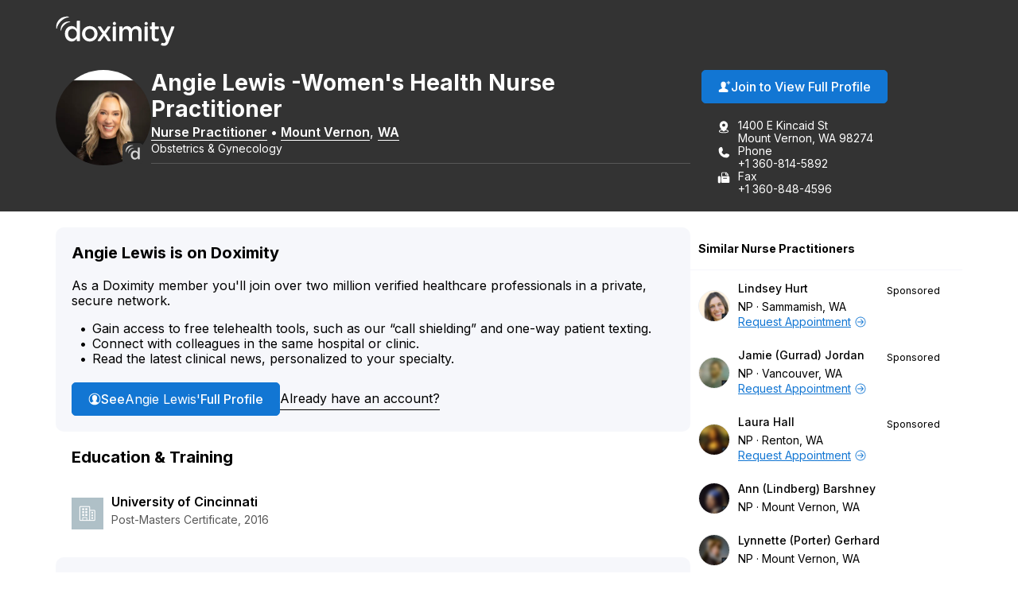

--- FILE ---
content_type: text/html; charset=utf-8
request_url: https://www.doximity.com/pub/angie-lewis-np
body_size: 14210
content:
<!DOCTYPE html><html lang="en"><head><meta content="text/html; charset=UTF-8" http-equiv="Content-Type" /><meta content="IE=edge" http-equiv="X-UA-Compatible" /><meta content="width=device-width, initial-scale=1, maximum-scale=2" name="viewport" /><meta content="43f49d6a49047c7d55eea8ebe6e1c646e368899b" name="dox-maestro-app-version" /><meta name="dox-analytics-application" content="doximity/directory" />
<meta name="dox-analytics-application-release" content="43f49d6a" />
<meta name="dox-analytics-api-key" content="swCzrpxY6kXWtlTWPAzMynpLmHWpZgB3" />
<meta name="dox-analytics-track-url" content="https://ta.doximity.com" />
<meta name="dox-analytics-auth-state" content="none" /><title>Angie Lewis – Mount Vernon, WA | Nurse Practitioner</title><meta content="noarchive" name="robots" /><meta content="en_US" property="og:locale" /><meta content="Doximity" property="og:site_name" /><meta content="profile" property="og:type" /><meta content="Angie" property="profile:first_name" /><meta content="Lewis" property="profile:last_name" /><meta content="945d852b-b1dc-4246-963a-361b764a6b0d" property="profile:username" /><meta content="female" property="profile:gender" /><meta content="Angie Lewis – Mount Vernon, WA | Nurse Practitioner on Doximity" property="og:title" /><meta content="https://www.doximity.com/pub/angie-lewis-np" property="og:url" /><meta content="Angie Lewis is a nurse practitioner in Mount Vernon, Washington. She is affiliated with EvergreenHealth." name="description" property="og:description" /><meta content="https://doximity-res.cloudinary.com/images/f_auto,q_auto,t_public_profile_photo_320x320/b9ccb03a-1924-4476-aa98-816cf101873c/angie-lewis-mount-vernon-wa.jpg" property="og:image" /><meta content="app-id=393642611" name="apple-itunes-app" /><link href="https://plus.google.com/116572097995433754330" rel="publisher" /><meta content="summary" name="twitter:card" /><meta content="@doximity" name="twitter:site" /><link rel="icon" type="image/x-icon" href="https://assets.doxcdn.com/image/upload/logos/doximity/favicon.ico" /><link rel="apple-touch-icon" type="image/png" href="https://assets.doxcdn.com/image/upload/logos/doximity/apple-touch-icon-60x60.png" sizes="60x60" /><link rel="apple-touch-icon" type="image/png" href="https://assets.doxcdn.com/image/upload/logos/doximity/apple-touch-icon-76x76.png" sizes="76x76" /><link rel="apple-touch-icon" type="image/png" href="https://assets.doxcdn.com/image/upload/logos/doximity/apple-touch-icon-120x120.png" sizes="120x120" /><link rel="apple-touch-icon" type="image/png" href="https://assets.doxcdn.com/image/upload/logos/doximity/apple-touch-icon-152x152.png" sizes="152x152" /><link rel="stylesheet" href="https://directory.doximity.com/assets/application-9a2a1422c235a31d7ca74a5fba9d4c50ec71d3eb699db3a5f6e73f5d4cc0e602.css" media="all" /><link rel="stylesheet" href="https://directory.doximity.com/assets/profile_public-19b6eedb323de8451299d0928dc9e8f90303ddcb080550f5d5257117e56795f0.css" media="all" /><!--[if IE 9]><html class="ie9"></html><![endif]--><!--[if lt IE 9]><html class="ie8"></html><![endif]--><meta content="GTM-MJKZHS22" name="googletagmanager" /><script>(function(w,d,s,l,i){w[l]=w[l]||[];w[l].push({'gtm.start':new Date().getTime(),event:'gtm.js'});var f=d.getElementsByTagName(s)[0],j=d.createElement(s),dl=l!='dataLayer'?'&l='+l:'';j.async=true;j.src='https://www.googletagmanager.com/gtm.js?id='+i+dl;f.parentNode.insertBefore(j,f)})(window,document,'script','dataLayer',document.querySelector('meta[name=googletagmanager]').content);</script><script>document.addEventListener('DOMContentLoaded', () => {
  const icons = document.querySelectorAll('.dox-icon-wrapper');

  if (icons) {
    icons.forEach(function (icon, id) {
      const iconName = icon.dataset.name;
      const iconSize = icon.dataset.size;
      const iconURL = `https://assets.doxcdn.com/image/upload/fl_sanitize/icons/${iconName}.svg`;

      icon.style.setProperty('--dox-icon-size', iconSize);
      fetch(iconURL)
        .then(resp => resp.text())
        .then(text => {
          icon.innerHTML = text;
        })
        .then((response) => {
          const inlinedSVG = icon.firstElementChild;
          const defaultClasses = ['svg-icon', `svg-${iconName}`];
          inlinedSVG.classList.add(...defaultClasses);
        })
        .catch(console.error.bind(console));
    });
  };
});</script></head><body class="public-profile" itemscope="" itemtype="http://schema.org/ProfilePage"><noscript aria-hidden="true"><iframe height="0" src="https://www.googletagmanager.com/ns.html?id=GTM-MJKZHS22" style="display:none;visibility:hidden" title="Google Tag Manager" width="0"></iframe></noscript><link href="http://schema.org/Patient" itemprop="audience" /><header class="profile-header" data-sel-marketing-mast=""><a class="wcag-skip-to-main-content" href="#wcag-main-content">Skip to main content</a><div class="profile-content-container"><nav class="profile-header-navigation"><a class="profile-header-logo-link" href="/"><img class="profile-header-logo" alt="Doximity Logo" loading="eager" src="https://assets.doxcdn.com/image/upload/fl_sanitize/logos/doximity/logo-doximity-dark.svg" /></a></nav></div></header><style>.public-profile .profile-header{background-color:var(--gray-800);color:var(--white);transform:translateZ(0)}.public-profile .profile-header-navigation{display:flex;flex-wrap:wrap;justify-content:space-between;padding:var(--spacing-default) 0 10px}.public-profile nav ul{padding:0;margin:0}.public-profile nav ul li{display:inline;float:left;position:relative}.public-profile nav ul li ul{left:0;top:100%}.public-profile nav ul ul{display:none}.public-profile nav li:hover>ul{display:block;position:absolute;width:12.5em;z-index:9000}.public-profile nav li:hover>ul li{width:100%}.public-profile nav ul ul li:hover>ul{left:auto;right:-12.5em;top:0}.public-profile .profile-header-logo-link{display:inline-block}.public-profile .profile-header-logo{display:block;transition:var(--transition-default);width:150px}.public-profile .icon-menu{background-image:url("data:image/svg+xml;charset=utf8,%3Csvg%20xmlns%3D%22http%3A%2F%2Fwww.w3.org%2F2000%2Fsvg%22%20viewBox%3D%220%200%2050%2050%22%3E%3Cpath%20d%3D%22M0%209v2h50V9H0zm0%2015v2h50v-2H0zm0%2015v2h50v-2H0z%22%20fill%3D%22%23FFFFFF%22%2F%3E%3C%2Fsvg%3E");background-position:50%;background-repeat:no-repeat;background-size:2em;border-left:1px solid var(--gray-700);display:none;height:100%;max-height:82px;position:absolute;right:0;top:0;width:4.25em;z-index:-1}.public-profile .icon-menu:before{display:none;visibility:hidden}.public-profile .profile-header-navigation-mobile-rule{background:none;border-bottom:1px solid var(--gray-700);display:none;height:0;margin:0;width:100%}.public-profile .profile-header-navigation-list{display:flex;float:right;gap:30px;position:relative}.public-profile .profile-header-navigation-item:not(.profile-header-navigation-item-sign-in){display:none}.public-profile .profile-header-navigation-link{color:var(--white);display:block;font-weight:var(--font-default-heading-weight);text-transform:uppercase;transition:color 0.1s ease}.public-profile .profile-header-navigation-link:hover{color:var(--hover-dark)}.public-profile .profile-overview-contact-list-item a{color:var(--white)}.public-profile .profile-overview-list-item-link{color:var(--white)}.public-profile .profile-overview-list-item-link:hover{color:var(--hover-dark)}.header-center nav{display:inline-block}.header-center .profile-header-navigation-list{position:absolute;right:0}.header-center .section{text-align:center}.header-center .logo img{margin-left:0;width:100%;max-width:8.5em}.header-no-menu #menu-toggle,.header-no-menu #menu-toggle-label{display:none}#menu-toggle-label,#menu-toggle{display:none}@media screen and (max-width: 1080px){.public-profile .profile-header-navigation{padding:0}.public-profile .profile-header-logo-link{padding:22px 0}.public-profile .profile-header-navigation-list a{padding:22px var(--spacing-default)}}@media screen and (max-width: 950px){.public-profile .profile-header-logo{width:119px}}@media screen and (max-width: 860px){.public-profile .profile-header-navigation{align-items:flex-start}.public-profile .profile-header-logo-link{padding:22px var(--spacing-default) 22px 0}.public-profile .profile-header-navigation-list{display:none}.public-profile .icon-menu{display:block}.public-profile #menu-toggle-label{border-radius:0;border:0;box-shadow:none;cursor:pointer;display:block;height:4.2em;margin:0;outline:none;position:absolute;right:0;user-select:none;width:4.6em}.public-profile #menu-toggle:checked+.icon-menu{background-image:url("data:image/svg+xml;charset=utf8,%3Csvg%20xmlns%3D%22http%3A%2F%2Fwww.w3.org%2F2000%2Fsvg%22%20viewBox%3D%220%200%2050%2050%22%3E%3Cpath%20d%3D%22M44.4%207.7l-2.1-2.1L25%2022.9%207.7%205.6%205.6%207.7%2022.9%2025%205.6%2042.3l2.1%202.1L25%2027.1l17.3%2017.3%202.1-2.1L27.1%2025z%22%20fill%3D%22%23FFFFFF%22%2F%3E%3C%2Fsvg%3E");background-color:rgba(0,0,0,0.02)}.public-profile .profile-header-navigation-mobile-rule{display:block}.public-profile nav a{padding:1em}.public-profile nav ul li ul{display:block}.public-profile nav ul li{border-right:none;display:block;float:left;width:100%;text-align:center}.public-profile nav>ul{clear:both;display:none}.public-profile nav>#menu-toggle:checked~.profile-header-navigation-list{border-bottom:1px solid var(--gray-700);display:block;width:100%}.public-profile nav li:hover ul{position:relative;width:auto}.public-profile nav ul ul li:hover>ul{left:auto;right:auto;top:auto}}</style><main id="wcag-main-content"><script type="application/ld+json">{"@context":"https://schema.org","@type":"ProfilePage","dateCreated":"2018-07-24T16:22:58.000Z","dateModified":"2026-01-18T10:45:39.000Z","mainEntity":{"@type":"Person","name":"Angie Lewis","identifier":"945d852b-b1dc-4246-963a-361b764a6b0d","description":null,"image":"https://doximity-res.cloudinary.com/images/f_auto,q_auto,t_public_profile_photo_320x320/b9ccb03a-1924-4476-aa98-816cf101873c/angie-lewis-mount-vernon-wa.jpg"}}</script><div data-sel-public-presenter="" data-sel-user-id="945d852b-b1dc-4246-963a-361b764a6b0d" data-sel-correctable-profile-id="945d852b-b1dc-4246-963a-361b764a6b0d" data-sel-registered="true" data-itemscope="" data-itemprop="about" data-itemtype="http://schema.org/Physician" data-itemref="PostalAddress" data-cache-key="views/v4/profiles/1456165"><link href="" itemprop="medicalSpecialty" /><span itemprop="geo" itemscope="" itemtype="http://schema.org/GeoCoordinates"><meta content="48.4173" itemprop="latitude" /><meta content="-122.324" itemprop="longitude" /></span><section class="profile-overview" itemprop="mainEntity" itemscope="" itemtype="http://schema.org/Person"><div class="profile-content-container"><div class="profile-overview-layout"><div class="profile-overview-content-container"><div class="profile-overview-photo-container"><img class="profile-overview-photo" itemprop="image" alt="Angie Lewis, Nurse Practitioner, Mount Vernon, WA" onerror="null;this.src=&#39;[data-uri]&#39;" loading="lazy" src="https://doximity-res.cloudinary.com/images/f_auto,q_auto,t_public_profile_photo_320x320/b9ccb03a-1924-4476-aa98-816cf101873c/angie-lewis-mount-vernon-wa.jpg" /></div><div class="profile-overview-text-container"><h1 class="profile-overview-heading profile-overview-user-name" data-sel-name="" itemprop="name"><span class="profile-overview-heading-segment profile-overview-user-name-first">Angie</span> <span class="profile-overview-heading-segment profile-overview-user-name-last">Lewis</span> <span class="profile-overview-heading-segment profile-overview-user-credentials-additional">-Women&#39;s Health Nurse Practitioner</span></h1><div class="profile-overview-subheading"><a class="profile-overview-subheading-link" href="/directory/np/specialty/nurse-practitioner">Nurse Practitioner</a><span class="profile-overview-subheading-separator">&bullet;</span><span id="PostalAddress" itemprop="address" itemscope="" itemtype="http://schema.org/PostalAddress"><meta content="1400 E Kincaid St" itemprop="streetAddress" /><span itemprop="addressLocality"><a class="profile-overview-subheading-link" href="/directory/location/washington/mount+vernon">Mount Vernon</a></span>, <span itemprop="addressRegion"><a class="profile-overview-subheading-link" href="/directory/location/washington">WA</a></span><meta content="98274" itemprop="postalCode" /><meta content="United States" itemprop="addressCountry" /></span></div><div class="profile-overview-info-line-container"><p class="profile-overview-info-line">Obstetrics &amp; Gynecology</p><hr class="profile-overview-rule" /><p class="profile-overview-info-line" itemprop="jobTitle"></p></div></div></div><div class="profile-overview-contact-container"><a class="btn blue solid view-full-profile-btn profile-cta" id="view_full_profile_button_nudge" data-sel-view-full-profile="" data-track-event="Start Reg from Pub Profile" href="https://www.doximity.com/signup"><style>.dox-icon-wrapper{display:inline-block;width:var(--dox-icon-size);height:var(--dox-icon-size);line-height:1;overflow:visible;position:relative;top:2px}.dox-icon-wrapper .svg-icon{position:static;height:inherit;width:inherit}</style><span class="dox-icon-wrapper  profile-cta-icon" data-name="dox-icons/icon-person-plus-filled" data-size="16px" aria-hidden="true"></span>Join to View Full Profile</a><ul class="profile-overview-contact-list"><li class="profile-overview-contact-list-item" data-sel-address=""><style>.dox-icon-wrapper{display:inline-block;width:var(--dox-icon-size);height:var(--dox-icon-size);line-height:1;overflow:visible;position:relative;top:2px}.dox-icon-wrapper .svg-icon{position:static;height:inherit;width:inherit}</style><span class="dox-icon-wrapper  profile-contact-icon" data-name="dox-icons/icon-pin-address-filled" data-size="16px" aria-hidden="true"></span><p class="profile-overview-contact-list-item-text-container"><span class="profile-overview-contact-list-item-text-line">1400 E Kincaid St</span><span class="profile-overview-contact-list-item-text-line">Mount Vernon, WA 98274</span></p></li><li class="profile-overview-contact-list-item" itemprop="telephone"><style>.dox-icon-wrapper{display:inline-block;width:var(--dox-icon-size);height:var(--dox-icon-size);line-height:1;overflow:visible;position:relative;top:2px}.dox-icon-wrapper .svg-icon{position:static;height:inherit;width:inherit}</style><span class="dox-icon-wrapper  profile-contact-icon" data-name="dox-icons/icon-phone-filled" data-size="16px" aria-hidden="true"></span><p class="profile-overview-contact-list-item-text-container"><span class="profile-overview-contact-list-item-text-line">Phone</span><span class="profile-overview-contact-list-item-text-line">+1 360-814-5892</span></p></li><li class="profile-overview-contact-list-item" itemprop="faxNumber"><style>.dox-icon-wrapper{display:inline-block;width:var(--dox-icon-size);height:var(--dox-icon-size);line-height:1;overflow:visible;position:relative;top:2px}.dox-icon-wrapper .svg-icon{position:static;height:inherit;width:inherit}</style><span class="dox-icon-wrapper  profile-contact-icon" data-name="dox-icons/icon-fax-filled" data-size="16px" aria-hidden="true"></span><p class="profile-overview-contact-list-item-text-container"><span class="profile-overview-contact-list-item-text-line">Fax</span><span class="profile-overview-contact-list-item-text-line">+1 360-848-4596</span></p></li></ul></div></div><style>﻿[data-icon]:before{content:attr(data-icon)}[data-icon]:before,.icon-alert:before,.icon-alert-alt:before,.icon-arrow-action-left:before,.icon-arrow-action-right:before,.icon-arrow-down:before,.icon-arrow-down-outline:before,.icon-arrow-left:before,.icon-arrow-left-outline:before,.icon-arrow-right:before,.icon-arrow-right-outline:before,.icon-arrow-stem-down:before,.icon-arrow-stem-down-circle:before,.icon-arrow-stem-download:before,.icon-arrow-stem-left:before,.icon-arrow-stem-left-circle:before,.icon-arrow-stem-right:before,.icon-arrow-stem-right-circle:before,.icon-arrow-stem-up:before,.icon-arrow-stem-up-circle:before,.icon-arrow-top-outline:before,.icon-arrow-up:before,.icon-arrow-up-outline:before,.icon-arrow-updown:before,.icon-badge-appstore:before,.icon-badge-googleplay:before,.icon-bed:before,.icon-bell:before,.icon-bell-alt:before,.icon-bell-right:before,.icon-bell-right-alt:before,.icon-book:before,.icon-bookmark:before,.icon-bookmark-alt:before,.icon-bookmark-circle:before,.icon-bookmark-circle-alt:before,.icon-bookmark-outline:before,.icon-bookmarks-menu:before,.icon-books:before,.icon-books-vertical:before,.icon-box:before,.icon-box-inbox:before,.icon-box-outbox:before,.icon-briefcase:before,.icon-briefcase-medical:before,.icon-bulb:before,.icon-calendar:before,.icon-calendar-alt:before,.icon-camera:before,.icon-cards:before,.icon-caution:before,.icon-ce:before,.icon-ce-outline:before,.icon-ce-plus:before,.icon-certificate:before,.icon-chart-bar-arrow:before,.icon-chat:before,.icon-chat-ekg:before,.icon-chat-ekg-alt:before,.icon-chat-ekg-outline:before,.icon-chat-lock:before,.icon-chat-square:before,.icon-check:before,.icon-check-alt:before,.icon-check-approved:before,.icon-check-approved-alt:before,.icon-check-filled:before,.icon-circle:before,.icon-clipboard:before,.icon-clock:before,.icon-clock-rewind:before,.icon-clock-simple:before,.icon-cme:before,.icon-cme-outline:before,.icon-cme-plus:before,.icon-cme-ribbon:before,.icon-cme-square:before,.icon-collections-menu:before,.icon-compose:before,.icon-cv:before,.icon-dialpad:before,.icon-dna:before,.icon-dollar:before,.icon-dollars:before,.icon-dots-horizontal:before,.icon-dots-vertical:before,.icon-draggable:before,.icon-envelope:before,.icon-envelope-alt:before,.icon-envelope-lock:before,.icon-envelope-minus:before,.icon-envelope-open:before,.icon-envelope-plus:before,.icon-eye:before,.icon-eye-alt:before,.icon-fax:before,.icon-fax-alt:before,.icon-file:before,.icon-file-pdf:before,.icon-filter:before,.icon-filter-alt:before,.icon-fire:before,.icon-gear:before,.icon-gear-alt:before,.icon-gears:before,.icon-globe:before,.icon-graduation-cap:before,.icon-graph:before,.icon-graph-ekg:before,.icon-h:before,.icon-handshake:before,.icon-heart:before,.icon-heart-alt:before,.icon-heart-slash:before,.icon-help:before,.icon-home:before,.icon-hospital:before,.icon-house:before,.icon-info:before,.icon-info-alt:before,.icon-journal:before,.icon-license:before,.icon-like:before,.icon-link:before,.icon-list:before,.icon-list-alt:before,.icon-list-phone-alt:before,.icon-list-pin:before,.icon-location-arrow:before,.icon-locations:before,.icon-lock:before,.icon-lock-alt:before,.icon-lock-unlock:before,.icon-logo-ambassador:before,.icon-logo-amion:before,.icon-logo-amion-logomark:before,.icon-logo-d:before,.icon-logo-doxconnect:before,.icon-logo-doximity:before,.icon-logo-fellow:before,.icon-logo-residency-navigator-alt:before,.icon-logo-upmc:before,.icon-mail-gmail:before,.icon-mail-hotmail:before,.icon-mail-outlook:before,.icon-mail-yahoo:before,.icon-map:before,.icon-map-pin:before,.icon-map-pin-alt:before,.icon-megaphone:before,.icon-menu:before,.icon-minus:before,.icon-minus-alt:before,.icon-network:before,.icon-network-outline:before,.icon-newspaper:before,.icon-newspaper-find:before,.icon-paperclip:before,.icon-pen-write:before,.icon-pencil:before,.icon-people:before,.icon-people-alt:before,.icon-people-two:before,.icon-people-wave:before,.icon-person:before,.icon-person-alt:before,.icon-person-chat:before,.icon-person-check:before,.icon-person-plus:before,.icon-person-podium:before,.icon-person-who:before,.icon-phone:before,.icon-photos:before,.icon-physician:before,.icon-pi:before,.icon-pig:before,.icon-pin:before,.icon-platform-android:before,.icon-platform-apple:before,.icon-plus:before,.icon-plus-alt:before,.icon-podium:before,.icon-pop-out:before,.icon-poster:before,.icon-printer:before,.icon-radio:before,.icon-radio-checked:before,.icon-refer:before,.icon-ribbon:before,.icon-search:before,.icon-search-eye:before,.icon-search-person:before,.icon-search-reverse:before,.icon-secure-message:before,.icon-share:before,.icon-share-alt:before,.icon-signature:before,.icon-snake-cup:before,.icon-snake-stick:before,.icon-social-email:before,.icon-social-facebook:before,.icon-social-facebook-alt:before,.icon-social-google:before,.icon-social-google-alt:before,.icon-social-linkedin:before,.icon-social-linkedin-alt:before,.icon-social-pinterest:before,.icon-social-reddit:before,.icon-social-twitter:before,.icon-social-twitter-alt:before,.icon-social-youtube:before,.icon-specialty-am:before,.icon-specialty-an:before,.icon-specialty-bg:before,.icon-specialty-ca:before,.icon-specialty-cm:before,.icon-specialty-de:before,.icon-specialty-em:before,.icon-specialty-en:before,.icon-specialty-fd:before,.icon-specialty-fm:before,.icon-specialty-ga:before,.icon-specialty-gm:before,.icon-specialty-he:before,.icon-specialty-ho:before,.icon-specialty-hp:before,.icon-specialty-mb:before,.icon-specialty-md:before,.icon-specialty-mg:before,.icon-specialty-mp:before,.icon-specialty-ms:before,.icon-specialty-nc:before,.icon-specialty-ne:before,.icon-specialty-ng:before,.icon-specialty-nm:before,.icon-specialty-nn:before,.icon-specialty-np:before,.icon-specialty-ns:before,.icon-specialty-pa:before,.icon-specialty-pd:before,.icon-specialty-pe:before,.icon-specialty-ph:before,.icon-specialty-pl:before,.icon-specialty-pm:before,.icon-specialty-ps:before,.icon-specialty-pu:before,.icon-specialty-py:before,.icon-specialty-ra:before,.icon-specialty-rc:before,.icon-specialty-rh:before,.icon-specialty-rn:before,.icon-specialty-rt:before,.icon-specialty-rx:before,.icon-specialty-sg:before,.icon-specialty-sw:before,.icon-specialty-th:before,.icon-specialty-tm:before,.icon-specialty-ts:before,.icon-specialty-tt:before,.icon-specialty-ty:before,.icon-specialty-ur:before,.icon-specialty-vs:before,.icon-specialty-wim:before,.icon-star:before,.icon-star-alt:before,.icon-star-half:before,.icon-stethoscope:before,.icon-target:before,.icon-test-tube:before,.icon-text-tool:before,.icon-toolbox:before,.icon-tractor:before,.icon-trash-can:before,.icon-trees:before,.icon-undo:before,.icon-video:before,.icon-video-cam:before,.icon-video-cam-alt:before,.icon-wrench:before,.icon-x:before,.icon-x-alt:before{display:inline-block;font-family:"doximity_icons";font-style:normal;font-weight:normal;font-variant:normal;line-height:1;text-decoration:inherit;text-rendering:optimizeLegibility;text-transform:none;-moz-osx-font-smoothing:grayscale;-webkit-font-smoothing:antialiased;font-smoothing:antialiased}.icon-alert:before{content:"\f29b"}.icon-alert-alt:before{content:"\f2b6"}.icon-arrow-action-left:before{content:"\f2ac"}.icon-arrow-action-right:before{content:"\f2ad"}.icon-arrow-down:before{content:"\f101"}.icon-arrow-down-outline:before{content:"\f29d"}.icon-arrow-left:before{content:"\f102"}.icon-arrow-left-outline:before{content:"\f1dd"}.icon-arrow-right:before{content:"\f103"}.icon-arrow-right-outline:before{content:"\f1de"}.icon-arrow-stem-down:before{content:"\f1d0"}.icon-arrow-stem-down-circle:before{content:"\f1d1"}.icon-arrow-stem-download:before{content:"\f1d2"}.icon-arrow-stem-left:before{content:"\f1d3"}.icon-arrow-stem-left-circle:before{content:"\f1d4"}.icon-arrow-stem-right:before{content:"\f1d5"}.icon-arrow-stem-right-circle:before{content:"\f1d6"}.icon-arrow-stem-up:before{content:"\f1d7"}.icon-arrow-stem-up-circle:before{content:"\f1d8"}.icon-arrow-top-outline:before{content:"\f2b8"}.icon-arrow-up:before{content:"\f104"}.icon-arrow-up-outline:before{content:"\f29e"}.icon-arrow-updown:before{content:"\f105"}.icon-badge-appstore:before{content:"\f106"}.icon-badge-googleplay:before{content:"\f107"}.icon-bed:before{content:"\f295"}.icon-bell:before{content:"\f108"}.icon-bell-alt:before{content:"\f2af"}.icon-bell-right:before{content:"\f2b9"}.icon-bell-right-alt:before{content:"\f2ba"}.icon-book:before{content:"\f10a"}.icon-bookmark:before{content:"\f29f"}.icon-bookmark-alt:before{content:"\f2a0"}.icon-bookmark-circle:before{content:"\f2bb"}.icon-bookmark-circle-alt:before{content:"\f2bc"}.icon-bookmark-outline:before{content:"\f2bd"}.icon-bookmarks-menu:before{content:"\f2be"}.icon-books:before{content:"\f10b"}.icon-books-vertical:before{content:"\f10c"}.icon-box:before{content:"\f2ae"}.icon-box-inbox:before{content:"\f2b4"}.icon-box-outbox:before{content:"\f2b5"}.icon-briefcase:before{content:"\f10d"}.icon-briefcase-medical:before{content:"\f2b1"}.icon-bulb:before{content:"\f10e"}.icon-calendar:before{content:"\f10f"}.icon-calendar-alt:before{content:"\f1af"}.icon-camera:before{content:"\f110"}.icon-cards:before{content:"\f296"}.icon-caution:before{content:"\f112"}.icon-ce:before{content:"\f27e"}.icon-ce-outline:before{content:"\f2bf"}.icon-ce-plus:before{content:"\f27f"}.icon-certificate:before{content:"\f2c0"}.icon-chart-bar-arrow:before{content:"\f114"}.icon-chat:before{content:"\f117"}.icon-chat-ekg:before{content:"\f118"}.icon-chat-ekg-alt:before{content:"\f119"}.icon-chat-ekg-outline:before{content:"\f2c1"}.icon-chat-lock:before{content:"\f2b2"}.icon-chat-square:before{content:"\f11a"}.icon-check:before{content:"\f11b"}.icon-check-alt:before{content:"\f11c"}.icon-check-approved:before{content:"\f286"}.icon-check-approved-alt:before{content:"\f287"}.icon-check-filled:before{content:"\f285"}.icon-circle:before{content:"\f11d"}.icon-clipboard:before{content:"\f11e"}.icon-clock:before{content:"\f11f"}.icon-clock-rewind:before{content:"\f2c2"}.icon-clock-simple:before{content:"\f120"}.icon-cme:before{content:"\f121"}.icon-cme-outline:before{content:"\f2c3"}.icon-cme-plus:before{content:"\f123"}.icon-cme-ribbon:before{content:"\f2c4"}.icon-cme-square:before{content:"\f124"}.icon-collections-menu:before{content:"\f2a1"}.icon-compose:before{content:"\f29c"}.icon-cv:before{content:"\f125"}.icon-dialpad:before{content:"\f2c5"}.icon-dna:before{content:"\f126"}.icon-dollar:before{content:"\f127"}.icon-dollars:before{content:"\f128"}.icon-dots-horizontal:before{content:"\f299"}.icon-dots-vertical:before{content:"\f29a"}.icon-draggable:before{content:"\f2a4"}.icon-envelope:before{content:"\f129"}.icon-envelope-alt:before{content:"\f281"}.icon-envelope-lock:before{content:"\f12e"}.icon-envelope-minus:before{content:"\f12f"}.icon-envelope-open:before{content:"\f130"}.icon-envelope-plus:before{content:"\f131"}.icon-eye:before{content:"\f132"}.icon-eye-alt:before{content:"\f28a"}.icon-fax:before{content:"\f134"}.icon-fax-alt:before{content:"\f2b3"}.icon-file:before{content:"\f2d4"}.icon-file-pdf:before{content:"\f136"}.icon-filter:before{content:"\f2b0"}.icon-filter-alt:before{content:"\f2d3"}.icon-fire:before{content:"\f2a2"}.icon-gear:before{content:"\f13a"}.icon-gear-alt:before{content:"\f2c6"}.icon-gears:before{content:"\f13b"}.icon-globe:before{content:"\f13c"}.icon-graduation-cap:before{content:"\f13d"}.icon-graph:before{content:"\f13e"}.icon-graph-ekg:before{content:"\f13f"}.icon-h:before{content:"\f140"}.icon-handshake:before{content:"\f141"}.icon-heart:before{content:"\f292"}.icon-heart-alt:before{content:"\f293"}.icon-heart-slash:before{content:"\f2a3"}.icon-help:before{content:"\f142"}.icon-home:before{content:"\f297"}.icon-hospital:before{content:"\f144"}.icon-house:before{content:"\f298"}.icon-info:before{content:"\f145"}.icon-info-alt:before{content:"\f2b7"}.icon-journal:before{content:"\f146"}.icon-license:before{content:"\f147"}.icon-like:before{content:"\f148"}.icon-link:before{content:"\f149"}.icon-list:before{content:"\f14a"}.icon-list-alt:before{content:"\f14c"}.icon-list-phone-alt:before{content:"\f14e"}.icon-list-pin:before{content:"\f14f"}.icon-location-arrow:before{content:"\f2c7"}.icon-locations:before{content:"\f150"}.icon-lock:before{content:"\f151"}.icon-lock-alt:before{content:"\f2c8"}.icon-lock-unlock:before{content:"\f152"}.icon-logo-ambassador:before{content:"\f154"}.icon-logo-amion:before{content:"\f155"}.icon-logo-amion-logomark:before{content:"\f1dc"}.icon-logo-d:before{content:"\f159"}.icon-logo-doxconnect:before{content:"\f15a"}.icon-logo-doximity:before{content:"\f15b"}.icon-logo-fellow:before{content:"\f15c"}.icon-logo-residency-navigator-alt:before{content:"\f1b2"}.icon-logo-upmc:before{content:"\f1ea"}.icon-mail-gmail:before{content:"\f1b8"}.icon-mail-hotmail:before{content:"\f1b4"}.icon-mail-outlook:before{content:"\f1b5"}.icon-mail-yahoo:before{content:"\f1b6"}.icon-map:before{content:"\f170"}.icon-map-pin:before{content:"\f171"}.icon-map-pin-alt:before{content:"\f289"}.icon-megaphone:before{content:"\f294"}.icon-menu:before{content:"\f283"}.icon-minus:before{content:"\f172"}.icon-minus-alt:before{content:"\f280"}.icon-network:before{content:"\f2c9"}.icon-network-outline:before{content:"\f2ca"}.icon-newspaper:before{content:"\f175"}.icon-newspaper-find:before{content:"\f176"}.icon-paperclip:before{content:"\f179"}.icon-pen-write:before{content:"\f17b"}.icon-pencil:before{content:"\f17c"}.icon-people:before{content:"\f17d"}.icon-people-alt:before{content:"\f284"}.icon-people-two:before{content:"\f17e"}.icon-people-wave:before{content:"\f17f"}.icon-person:before{content:"\f180"}.icon-person-alt:before{content:"\f282"}.icon-person-chat:before{content:"\f2d0"}.icon-person-check:before{content:"\f1b0"}.icon-person-plus:before{content:"\f184"}.icon-person-podium:before{content:"\f2d1"}.icon-person-who:before{content:"\f186"}.icon-phone:before{content:"\f187"}.icon-photos:before{content:"\f188"}.icon-physician:before{content:"\f189"}.icon-pi:before{content:"\f28b"}.icon-pig:before{content:"\f18b"}.icon-pin:before{content:"\f18c"}.icon-platform-android:before{content:"\f1c3"}.icon-platform-apple:before{content:"\f1c4"}.icon-plus:before{content:"\f18d"}.icon-plus-alt:before{content:"\f18e"}.icon-podium:before{content:"\f18f"}.icon-pop-out:before{content:"\f190"}.icon-poster:before{content:"\f191"}.icon-printer:before{content:"\f192"}.icon-radio:before{content:"\f1e8"}.icon-radio-checked:before{content:"\f1e9"}.icon-refer:before{content:"\f288"}.icon-ribbon:before{content:"\f193"}.icon-search:before{content:"\f195"}.icon-search-eye:before{content:"\f196"}.icon-search-person:before{content:"\f197"}.icon-search-reverse:before{content:"\f198"}.icon-secure-message:before{content:"\f2cb"}.icon-share:before{content:"\f1e0"}.icon-share-alt:before{content:"\f290"}.icon-signature:before{content:"\f2cc"}.icon-snake-cup:before{content:"\f199"}.icon-snake-stick:before{content:"\f19a"}.icon-social-email:before{content:"\f1c5"}.icon-social-facebook:before{content:"\f19b"}.icon-social-facebook-alt:before{content:"\f1e1"}.icon-social-google:before{content:"\f19c"}.icon-social-google-alt:before{content:"\f1e2"}.icon-social-linkedin:before{content:"\f19d"}.icon-social-linkedin-alt:before{content:"\f1e3"}.icon-social-pinterest:before{content:"\f27c"}.icon-social-reddit:before{content:"\f2d2"}.icon-social-twitter:before{content:"\f19e"}.icon-social-twitter-alt:before{content:"\f1e4"}.icon-social-youtube:before{content:"\f27d"}.icon-specialty-am:before{content:"\f24c"}.icon-specialty-an:before{content:"\f24d"}.icon-specialty-bg:before{content:"\f24e"}.icon-specialty-ca:before{content:"\f24f"}.icon-specialty-cm:before{content:"\f250"}.icon-specialty-de:before{content:"\f251"}.icon-specialty-em:before{content:"\f252"}.icon-specialty-en:before{content:"\f253"}.icon-specialty-fd:before{content:"\f254"}.icon-specialty-fm:before{content:"\f255"}.icon-specialty-ga:before{content:"\f256"}.icon-specialty-gm:before{content:"\f257"}.icon-specialty-he:before{content:"\f258"}.icon-specialty-ho:before{content:"\f2a5"}.icon-specialty-hp:before{content:"\f259"}.icon-specialty-mb:before{content:"\f2a6"}.icon-specialty-md:before{content:"\f25a"}.icon-specialty-mg:before{content:"\f25b"}.icon-specialty-mp:before{content:"\f25c"}.icon-specialty-ms:before{content:"\f25d"}.icon-specialty-nc:before{content:"\f25e"}.icon-specialty-ne:before{content:"\f25f"}.icon-specialty-ng:before{content:"\f260"}.icon-specialty-nm:before{content:"\f261"}.icon-specialty-nn:before{content:"\f262"}.icon-specialty-np:before{content:"\f263"}.icon-specialty-ns:before{content:"\f264"}.icon-specialty-pa:before{content:"\f265"}.icon-specialty-pd:before{content:"\f266"}.icon-specialty-pe:before{content:"\f267"}.icon-specialty-ph:before{content:"\f268"}.icon-specialty-pl:before{content:"\f269"}.icon-specialty-pm:before{content:"\f26a"}.icon-specialty-ps:before{content:"\f26b"}.icon-specialty-pu:before{content:"\f26c"}.icon-specialty-py:before{content:"\f26d"}.icon-specialty-ra:before{content:"\f26e"}.icon-specialty-rc:before{content:"\f26f"}.icon-specialty-rh:before{content:"\f270"}.icon-specialty-rn:before{content:"\f271"}.icon-specialty-rt:before{content:"\f272"}.icon-specialty-rx:before{content:"\f2a7"}.icon-specialty-sg:before{content:"\f273"}.icon-specialty-sw:before{content:"\f274"}.icon-specialty-th:before{content:"\f275"}.icon-specialty-tm:before{content:"\f276"}.icon-specialty-ts:before{content:"\f277"}.icon-specialty-tt:before{content:"\f278"}.icon-specialty-ty:before{content:"\f279"}.icon-specialty-ur:before{content:"\f27a"}.icon-specialty-vs:before{content:"\f27b"}.icon-specialty-wim:before{content:"\f2a8"}.icon-star:before{content:"\f1a1"}.icon-star-alt:before{content:"\f1a2"}.icon-star-half:before{content:"\f1eb"}.icon-stethoscope:before{content:"\f1a3"}.icon-target:before{content:"\f1e5"}.icon-test-tube:before{content:"\f1a5"}.icon-text-tool:before{content:"\f2cd"}.icon-toolbox:before{content:"\f1a6"}.icon-tractor:before{content:"\f2a9"}.icon-trash-can:before{content:"\f1a7"}.icon-trees:before{content:"\f2ce"}.icon-undo:before{content:"\f2cf"}.icon-video:before{content:"\f28f"}.icon-video-cam:before{content:"\f28c"}.icon-video-cam-alt:before{content:"\f28d"}.icon-wrench:before{content:"\f1a9"}.icon-x:before{content:"\f1aa"}.icon-x-alt:before{content:"\f1ab"}.public-profile{--photo-size: 120px}.public-profile .profile-overview{background-color:var(--gray-800);color:var(--white)}.public-profile .profile-overview-layout{display:flex;flex-direction:row;gap:25px 10px;justify-content:space-between;padding:var(--spacing-default) 0}.public-profile .profile-overview-content-container{align-items:flex-start;display:flex;gap:var(--spacing-default);width:100%}.public-profile .profile-overview-photo-container{display:flex;position:relative}.public-profile .profile-overview-photo-container::after{--profile-overview-doximity-logo-size: 26px;background-color:var(--gray-800);border-radius:5px;bottom:2px;color:#d9d9d9;content:"";display:inline-block;font-family:"doximity_icons",helvetica,sans-serif;font-size:20px;height:var(--profile-overview-doximity-logo-size);line-height:1.2;width:var(--profile-overview-doximity-logo-size);position:absolute;right:10px;text-align:center;transition:var(--transition-default)}.public-profile .profile-overview-photo{border-radius:50%;height:var(--photo-size);transition:var(--transition-default);width:var(--photo-size)}.public-profile .profile-overview-text-container{display:flex;flex:1 1 100%;flex-direction:column}.public-profile .profile-overview-heading,.public-profile .profile-overview-heading-segment{color:var(--white);font-size:var(--font-default-size-h1-desktop);font-weight:var(--font-default-heading-weight);line-height:var(--font-default-heading-line-height);text-align:left}.public-profile .profile-overview-heading,.public-profile .profile-overview-user-name-phonetic{margin:0}.public-profile .profile-overview-user-name-first,.public-profile .profile-overview-user-name-middle,.public-profile .profile-overview-user-name-maiden,.public-profile .profile-overview-user-name-last{word-break:break-all}.public-profile .profile-overview-user-pronouns{font-size:var(--font-default-size-h2-desktop);font-weight:var(--font-default-body-weight);line-height:var(--font-default-heading-line-height);text-transform:capitalize}.public-profile .profile-overview-subheading{font-size:var(--font-default-size-body-md);line-height:1.6;margin:0}.public-profile .profile-overview-subheading-link{color:var(--white);border-bottom:1px solid;font-weight:var(--font-default-body-bold-weight)}.public-profile .profile-overview-subheading-separator{padding:0 4px}.public-profile .profile-overview-rule{background-color:var(--gray-700);height:1px;margin:10px 0;width:100%}.public-profile .profile-overview-info-line{font-size:var(--font-default-size-body-sm);font-weight:var(--font-default-body-weight);line-height:var(--font-default-body-line-height);margin:0}.public-profile .profile-overview-contact-container{flex:0 0 auto;padding:0 calc(var(--spacing-default) - 6px);width:var(--sidebar-width)}.public-profile .profile-overview-contact-list{display:flex;flex-direction:column;gap:5px 0;margin:20px 20px 0}.public-profile .profile-overview-contact-list-item{display:flex}.public-profile .profile-overview-contact-list-item-icon,.public-profile .profile-overview-contact-list-item-icon *{fill:currentcolor}.public-profile .profile-overview-contact-list-item-icon{display:block;height:16px;width:16px}.public-profile .profile-overview-contact-list-item-text-container{font-size:var(--font-default-size-body-sm);line-height:var(--font-default-body-line-height);margin:0 0 0 10px}.public-profile .profile-overview-contact-list-item-text-line{display:block}.public-profile .profile-overview-fixed{--photo-size: 60px;position:fixed;top:0;width:100%;z-index:100}.public-profile .profile-overview-fixed .profile-overview-layout{align-items:center;justify-content:center}.public-profile .profile-overview-fixed .profile-overview-photo-container::after{--profile-overview-doximity-logo-size: 20px;font-size:16px;bottom:0px;right:4px}.public-profile .profile-overview-fixed .profile-overview-text-container{flex:initial}.public-profile .profile-overview-fixed h1{margin-top:4px;font-size:18px}.public-profile .profile-overview-fixed h2{font-size:16px;color:var(--white);padding:0}.public-profile .profile-overview-fixed .section{position:relative;color:var(--white);padding:10px}.public-profile .profile-overview-fixed .section p{display:none}.public-profile .profile-overview-fixed section p,.public-profile .profile-overview-fixed .profile-overview-info-line-container{display:none}.public-profile .profile-overview-fixed .user-full-name{font-size:21px}@media screen and (max-width: 950px){.public-profile{--photo-size: 60px}.public-profile .profile-overview-photo-container::after{--profile-overview-doximity-logo-size: 20px;font-size:16px;bottom:0px;right:4px}.public-profile .profile-overview-heading,.public-profile .profile-overview-heading-segment{font-size:20px}}@media screen and (max-width: 860px){.public-profile{--photo-size: 60px}.public-profile .profile-overview-layout{flex-direction:column}.public-profile .profile-overview-photo-container::after{--profile-overview-doximity-logo-size: 20px;font-size:16px;bottom:0px;right:4px}.public-profile .profile-overview-contact-container{padding:0 0 0 calc(var(--photo-size) + var(--spacing-default))}.public-profile .profile-overview-contact-list{margin-left:0}}</style></div></section><div class="profile-content-container"><div class="profile-content-layout"><div class="profile-detail-container"><section class="profile-card profile-section" data-sel-is-this-you=""><div class="profile-nudge"><div class="profile-nudge-see-full-profile"><h2 class="profile-card-heading">Angie Lewis
is on Doximity</h2><p class="profile-card-body">As a Doximity member you&#39;ll join over two million verified healthcare professionals in a private, secure network.</p><ul class="profile-card-benefit-list list join-now-reasons"><li>Gain access to free telehealth tools, such as our &ldquo;call shielding&rdquo; and one-way patient texting.</li><li>Connect with colleagues in the same hospital or clinic.</li><li>Read the latest clinical news, personalized to your specialty.</li></ul><div class="profile-card-button-container"><a class="btn blue solid view-full-profile-btn profile-cta" id="view_full_profile_button" data-sel-view-full-profile="" data-track-event="Start Reg from Pub Profile" href="https://www.doximity.com/signup"><style>.dox-icon-wrapper{display:inline-block;width:var(--dox-icon-size);height:var(--dox-icon-size);line-height:1;overflow:visible;position:relative;top:2px}.dox-icon-wrapper .svg-icon{position:static;height:inherit;width:inherit}</style><span class="dox-icon-wrapper  profile-cta-icon" data-name="dox-icons/icon-circle-person-filled" data-size="16px" aria-hidden="true"></span>
See
<span class="profile-card-button-name">Angie Lewis&#39; </span>Full Profile</a><a class="black underline" href="https://www.doximity.com/signin">Already have an account?</a></div></div></div></section><div class="modal-wrapper hide" id="abms-disclaimer"><div class="modal-background"><div class="modal-outer"><div class="modal-title"><div class="modal-title-text"></div><a class="modal-close" data-sel-modal-close="" href="#"><i class="icon-x-alt"></i></a></div><div class="modal-inner"><div class="modal-body"><p>The following disclaimer is related to board certifications obtained from ABMS®, denoted by the ABMS® logo.</p><p>This information is proprietary data maintained in a copyrighted database owned by the
American Board of Medical Specialties®. The display and presence of ABMS Data in no way
constitutes any affiliation, association with, or endorsement of any advertising, promotion,
or sponsorship by ABMS and its affiliates and subsidiaries, the ABMS Member Boards,
or ABMS board certified physicians and medical specialists. Copyright 2026
American Board of Medical Specialties®. All rights reserved.</p><p>The user is responsible for ensuring that the profile obtained in this directory is the profile of the
physician or medical specialist being sought.</p><p>A self-designated specialty, subspecialty, or practice area neither implies nor is equivalent to ABMS board
certification or the existence of specialized training by or competence of a physician or medical specialist.</p></div></div></div></div></div><section class="profile-section education-info"><h2 class="profile-section-title"><strong>Education &amp; Training</strong></h2><ul class="profile-sectioned-list training"><li itemprop="alumniOf" itemscope="" itemtype="http://schema.org/EducationalOrganization"><span class="profile-section-wrapper-image"><img class="profile-section-image" itemprop="image" alt="University of Cincinnati" onerror="null;this.src=&#39;[data-uri]&#39;" loading="lazy" src="https://assets.doxcdn.com/image/upload/fl_sanitize/v1/illustrations/empty-states/empty-state-institution-generic.png" /></span><div class="profile-section-wrapper-text"><span class="black" itemprop="name">University of Cincinnati</span><span class="br">Post-Masters Certificate, 2016</span></div></li></ul></section><section class="profile-card profile-section" data-sel-full-profile-register=""><h2 class="profile-card-heading">Viewing the full profile is available to verified healthcare professionals only.</h2><p class="profile-card-body">Find your profile and take control of your online presence:</p><form class="profile-search-form" data-sel-registration-landing="true" data-sel-search-form="" action="https://www.doximity.com/signup" accept-charset="UTF-8" method="get"><input type="hidden" name="campaign_id" id="campaign_id" autocomplete="off" /><input type="text" name="first_name" id="first_name" title="First Name Input" placeholder="First Name" class="profile-search-input-text" autocorrect="off" autocomplete="off" spellcheck="false" data-sel-first-name="true" /><input type="text" name="last_name" id="last_name" title="Last Name Input" placeholder="Last Name" class="profile-search-input-text" autocorrect="off" autocomplete="off" spellcheck="false" data-sel-last-name="true" /><input type="submit" name="commit" value="Find my profile" class="profile-search-input-button btn blue solid find-my-profile-btn" data-sel-find-profile-button="true" data-disable-with="Find my profile" /></form><style>.public-profile .profile-search-form{display:flex;gap:5px}.public-profile .profile-search-input-text,.public-profile .profile-search-input-button{flex:1}.public-profile .profile-search-input-text{appearance:none;background-color:var(--white);border:1px solid var(--gray-400);border-radius:5px;box-shadow:none;color:var(--gray-500);display:inline-block;font-size:var(--font-default-size-body-md);font-weight:var(--font-default-body-weight);line-height:1.5;outline:none;padding:8px 10px;width:100%}@media screen and (max-width: 667px){.public-profile .profile-search-form{flex-direction:column}}</style></section></div><div class="profile-sidebar" data-sel-similar-profiles=""><div class="sidebar-card-structure"><p class="sidebar-title" id="similar-profiles"><strong>Similar Nurse Practitioners</strong></p><ul aria-labelledby="similar-profiles"><li class="sidebar-pymk-list-item"><div class="pymk-sidebar-content-cell"><div class="pymk-sidebar-left-cell"><a href="https://www.doximity.com/pub/lindsey-hurt-np"><img loading="lazy" alt="Lindsey Hurt" onerror="null;this.src=&#39;[data-uri]&#39;" src="https://doximity-res.cloudinary.com/images/f_auto,q_auto,t_public_profile_photo_320x320/737f683e-efa1-4e38-a5ee-057a1ad255e8/lindsey-hurt-sammamish-wa.jpg?noindex=true" /></a></div><div class="pymk-sidebar-middle-cell pymk-sidebar-ad-cell"><div class="pymk-sidebar-layout"><div class="pymk-sidebar-layout-child"><a href="https://www.doximity.com/pub/lindsey-hurt-np"><p class="black similar-profile-name">Lindsey Hurt</p><span>NP</span><span class="middot"></span><span>Sammamish, WA</span></a></div><div class="pymk-sidebar-layout-child"><div class="pymk-sidebar-ad-row"><span class="smaller">Sponsored</span></div></div></div><div class="similar-profile-appointment-booking"><a data-sel-modal-open="appointment-request-e0bd4486-87f8-4b07-9c21-dff9bd596046" data-da-track-tapped="true" data-da-event="appointment_booking_button" data-da-properties="{&quot;directory_profile_uuid&quot;:&quot;e0bd4486-87f8-4b07-9c21-dff9bd596046&quot;,&quot;context&quot;:&quot;directory_similar_profiles_sidebar&quot;}" href="#"><span class="pymk-request-appointment">Request Appointment</span><style>.dox-icon-wrapper{display:inline-block;width:var(--dox-icon-size);height:var(--dox-icon-size);line-height:1;overflow:visible;position:relative;top:2px}.dox-icon-wrapper .svg-icon{position:static;height:inherit;width:inherit}</style><span class="dox-icon-wrapper  similar-profile-appointment-icon" data-name="dox-icons/icon-circle-arrow-right-outline" data-size="14px" aria-hidden="true"></span></a></div></div></div></li><li class="sidebar-pymk-list-item"><div class="pymk-sidebar-content-cell"><div class="pymk-sidebar-left-cell"><a href="https://www.doximity.com/pub/jamie-jordan-np-0ab44c09"><img loading="lazy" alt="Jamie (Gurrad) Jordan" onerror="null;this.src=&#39;[data-uri]&#39;" src="https://doximity-res.cloudinary.com/images/f_auto,q_auto,t_public_profile_photo_320x320/profile-placeholder-unregistered-5/jamie-gurrad-jordan-vancouver-wa.jpg?noindex=true" /></a></div><div class="pymk-sidebar-middle-cell pymk-sidebar-ad-cell"><div class="pymk-sidebar-layout"><div class="pymk-sidebar-layout-child"><a href="https://www.doximity.com/pub/jamie-jordan-np-0ab44c09"><p class="black similar-profile-name">Jamie (Gurrad) Jordan</p><span>NP</span><span class="middot"></span><span>Vancouver, WA</span></a></div><div class="pymk-sidebar-layout-child"><div class="pymk-sidebar-ad-row"><span class="smaller">Sponsored</span></div></div></div><div class="similar-profile-appointment-booking"><a data-sel-modal-open="appointment-request-d4d8d194-4475-4898-a596-8867a6afb467" data-da-track-tapped="true" data-da-event="appointment_booking_button" data-da-properties="{&quot;directory_profile_uuid&quot;:&quot;d4d8d194-4475-4898-a596-8867a6afb467&quot;,&quot;context&quot;:&quot;directory_similar_profiles_sidebar&quot;}" href="#"><span class="pymk-request-appointment">Request Appointment</span><style>.dox-icon-wrapper{display:inline-block;width:var(--dox-icon-size);height:var(--dox-icon-size);line-height:1;overflow:visible;position:relative;top:2px}.dox-icon-wrapper .svg-icon{position:static;height:inherit;width:inherit}</style><span class="dox-icon-wrapper  similar-profile-appointment-icon" data-name="dox-icons/icon-circle-arrow-right-outline" data-size="14px" aria-hidden="true"></span></a></div></div></div></li><li class="sidebar-pymk-list-item"><div class="pymk-sidebar-content-cell"><div class="pymk-sidebar-left-cell"><a href="https://www.doximity.com/pub/laura-hall-np-2d19ef73"><img loading="lazy" alt="Laura Hall" onerror="null;this.src=&#39;[data-uri]&#39;" src="https://doximity-res.cloudinary.com/images/f_auto,q_auto,t_public_profile_photo_320x320/profile-placeholder-unregistered-4/laura-hall-renton-wa.jpg?noindex=true" /></a></div><div class="pymk-sidebar-middle-cell pymk-sidebar-ad-cell"><div class="pymk-sidebar-layout"><div class="pymk-sidebar-layout-child"><a href="https://www.doximity.com/pub/laura-hall-np-2d19ef73"><p class="black similar-profile-name">Laura Hall</p><span>NP</span><span class="middot"></span><span>Renton, WA</span></a></div><div class="pymk-sidebar-layout-child"><div class="pymk-sidebar-ad-row"><span class="smaller">Sponsored</span></div></div></div><div class="similar-profile-appointment-booking"><a data-sel-modal-open="appointment-request-bd01ebaa-ee1c-437b-bf96-148ea731b39b" data-da-track-tapped="true" data-da-event="appointment_booking_button" data-da-properties="{&quot;directory_profile_uuid&quot;:&quot;bd01ebaa-ee1c-437b-bf96-148ea731b39b&quot;,&quot;context&quot;:&quot;directory_similar_profiles_sidebar&quot;}" href="#"><span class="pymk-request-appointment">Request Appointment</span><style>.dox-icon-wrapper{display:inline-block;width:var(--dox-icon-size);height:var(--dox-icon-size);line-height:1;overflow:visible;position:relative;top:2px}.dox-icon-wrapper .svg-icon{position:static;height:inherit;width:inherit}</style><span class="dox-icon-wrapper  similar-profile-appointment-icon" data-name="dox-icons/icon-circle-arrow-right-outline" data-size="14px" aria-hidden="true"></span></a></div></div></div></li><li class="sidebar-pymk-list-item"><div class="pymk-sidebar-content-cell"><div class="pymk-sidebar-left-cell"><a href="https://www.doximity.com/pub/ann-barshney-np"><img loading="lazy" alt="Ann (Lindberg) Barshney" onerror="null;this.src=&#39;[data-uri]&#39;" src="https://doximity-res.cloudinary.com/images/f_auto,q_auto,t_public_profile_photo_320x320/profile-placeholder-unregistered-1/ann-lindberg-barshney-mount-vernon-wa.jpg?noindex=true" /></a></div><div class="pymk-sidebar-middle-cell"><a href="https://www.doximity.com/pub/ann-barshney-np"><p class="black similar-profile-name">Ann (Lindberg) Barshney</p><span>NP</span><span class="middot"></span><span>Mount Vernon, WA</span></a></div></div></li><li class="sidebar-pymk-list-item"><div class="pymk-sidebar-content-cell"><div class="pymk-sidebar-left-cell"><a href="https://www.doximity.com/pub/lynnette-gerhard-np"><img loading="lazy" alt="Lynnette (Porter) Gerhard" onerror="null;this.src=&#39;[data-uri]&#39;" src="https://doximity-res.cloudinary.com/images/f_auto,q_auto,t_public_profile_photo_320x320/profile-placeholder-unregistered-3/lynnette-porter-gerhard-mount-vernon-wa.jpg?noindex=true" /></a></div><div class="pymk-sidebar-middle-cell"><a href="https://www.doximity.com/pub/lynnette-gerhard-np"><p class="black similar-profile-name">Lynnette (Porter) Gerhard</p><span>NP</span><span class="middot"></span><span>Mount Vernon, WA</span></a></div></div></li><li class="sidebar-pymk-list-item"><div class="pymk-sidebar-content-cell"><div class="pymk-sidebar-left-cell"><a href="https://www.doximity.com/pub/joel-meckstroth-np"><img loading="lazy" alt="Joel Meckstroth" onerror="null;this.src=&#39;[data-uri]&#39;" src="https://doximity-res.cloudinary.com/images/f_auto,q_auto,t_public_profile_photo_320x320/profile-placeholder-unregistered-4/joel-meckstroth-mount-vernon-wa.jpg?noindex=true" /></a></div><div class="pymk-sidebar-middle-cell"><a href="https://www.doximity.com/pub/joel-meckstroth-np"><p class="black similar-profile-name">Joel Meckstroth</p><span>NP</span><span class="middot"></span><span>Mount Vernon, WA</span></a></div></div></li><li class="sidebar-pymk-list-item"><div class="pymk-sidebar-content-cell"><div class="pymk-sidebar-left-cell"><a href="https://www.doximity.com/pub/carolyn-collins-np"><img loading="lazy" alt="Carolyn (Mercer) Collins" onerror="null;this.src=&#39;[data-uri]&#39;" src="https://doximity-res.cloudinary.com/images/f_auto,q_auto,t_public_profile_photo_320x320/profile-placeholder-registered-3/carolyn-mercer-collins-mount-vernon-wa.jpg?noindex=true" /></a></div><div class="pymk-sidebar-middle-cell"><a href="https://www.doximity.com/pub/carolyn-collins-np"><p class="black similar-profile-name">Carolyn (Mercer) Collins</p><span>NP</span><span class="middot"></span><span>Mount Vernon, WA</span></a></div></div></li><li class="sidebar-pymk-list-item"><div class="pymk-sidebar-content-cell"><div class="pymk-sidebar-left-cell"><a href="https://www.doximity.com/pub/kari-ranum-np"><img loading="lazy" alt="Kari Ranum" onerror="null;this.src=&#39;[data-uri]&#39;" src="https://doximity-res.cloudinary.com/images/f_auto,q_auto,t_public_profile_photo_320x320/profile-placeholder-unregistered-2/kari-ranum-mount-vernon-wa.jpg?noindex=true" /></a></div><div class="pymk-sidebar-middle-cell"><a href="https://www.doximity.com/pub/kari-ranum-np"><p class="black similar-profile-name">Kari Ranum</p><span>NP</span><span class="middot"></span><span>Mount Vernon, WA</span></a></div></div></li><li class="sidebar-pymk-list-item"><div class="pymk-sidebar-content-cell"><div class="pymk-sidebar-left-cell"><a href="https://www.doximity.com/pub/melissa-bettes-np"><img loading="lazy" alt="Melissa Bettes" onerror="null;this.src=&#39;[data-uri]&#39;" src="https://doximity-res.cloudinary.com/images/f_auto,q_auto,t_public_profile_photo_320x320/profile-placeholder-registered-2/melissa-bettes-mount-vernon-wa.jpg?noindex=true" /></a></div><div class="pymk-sidebar-middle-cell"><a href="https://www.doximity.com/pub/melissa-bettes-np"><p class="black similar-profile-name">Melissa Bettes</p><span>NP</span><span class="middot"></span><span>Mount Vernon, WA</span></a></div></div></li><li class="sidebar-pymk-list-item"><div class="pymk-sidebar-content-cell"><div class="pymk-sidebar-left-cell"><a href="https://www.doximity.com/pub/irene-brown-np"><img loading="lazy" alt="Irene Brown" onerror="null;this.src=&#39;[data-uri]&#39;" src="https://doximity-res.cloudinary.com/images/f_auto,q_auto,t_public_profile_photo_320x320/profile-placeholder-registered-1/irene-brown-mount-vernon-wa.jpg?noindex=true" /></a></div><div class="pymk-sidebar-middle-cell"><a href="https://www.doximity.com/pub/irene-brown-np"><p class="black similar-profile-name">Irene Brown</p><span>NP</span><span class="middot"></span><span>Mount Vernon, WA</span></a></div></div></li></ul></div><div class="modal-wrapper hide" id="appointment-request-e0bd4486-87f8-4b07-9c21-dff9bd596046"><div class="modal-background"><div class="modal-outer"><div class="modal-title"><div class="modal-title-text">Request Appointment</div><a class="modal-close" data-sel-modal-close="" href="#"><i class="icon-x-alt"></i></a></div><div class="modal-inner"><div class="modal-body"><div class="center"><strong class="gray-medium">Request an Appointment</strong><p class="book-appointment-text br"><strong>Book an appointment with Dr. Lindsey Hurt</strong></p><span class="black"><strong>LifeStance Health</strong></span></div><div class="profile-request-appointment-actions"><span><a class="blue" rel="nofollow" data-da-track-tapped="true" data-da-event="appointment_booking_modal_number" data-da-properties="{&quot;directory_profile_uuid&quot;:&quot;e0bd4486-87f8-4b07-9c21-dff9bd596046&quot;,&quot;context&quot;:&quot;directory_similar_profiles_sidebar&quot;}" href="tel://+1(833) 711-2756"><div class="request-appointment-action book-by-phone"><div class="profile-contact-labels-wrap"><div class="profile-contact-label">Book by Phone</div><strong class="br">+1(833) 711-2756</strong></div><span class="profile-contact-information-icon-wrap"><img class="svg-icon profile-contact-information-icon" alt="" loading="lazy" src="https://directory.doximity.com/assets/icons/icon-phone-alt-afe1a37294c430633496167bcf8972df79b6f5ffa7e17a351b12083fa6be6ad6.svg" /></span><div class="clear"></div></div></a></span><span><a class="blue" rel="nofollow" data-da-track-tapped="true" data-da-event="appointment_booking_modal_link" data-da-properties="{&quot;directory_profile_uuid&quot;:&quot;e0bd4486-87f8-4b07-9c21-dff9bd596046&quot;,&quot;context&quot;:&quot;directory_similar_profiles_sidebar&quot;}" href="https://lifestance.com/provider/nurse-practitioner/wa/sammamish/lindsey-hurt/?utm_medium=affiliate&amp;utm_source=usnews"><div class="request-appointment-action book-online"><div class="profile-contact-labels-wrap"><div class="profile-contact-label">Book Online</div><strong class="br">Request appointment</strong></div><span class="profile-contact-information-icon-wrap profile-contact-information-calendar-icon-wrap"><i aria-hidden="true" class="icon-calendar-alt profile-contact-information-icon"></i></span><div class="clear"></div></div></a></span><span><a class="blue" rel="nofollow" data-da-track-tapped="true" data-da-event="appointment_booking_modal_telehealth_link" data-da-properties="{&quot;directory_profile_uuid&quot;:&quot;e0bd4486-87f8-4b07-9c21-dff9bd596046&quot;,&quot;context&quot;:&quot;directory_similar_profiles_sidebar&quot;}" href="https://lifestance.com/provider/nurse-practitioner/wa/sammamish/lindsey-hurt/?utm_medium=affiliate&amp;utm_source=usnews"><div class="request-appointment-action book-online"><div class="profile-contact-labels-wrap"><div class="profile-contact-label">Book Telehealth</div><strong class="br">Request appointment</strong></div><span class="profile-contact-information-icon-wrap profile-contact-information-calendar-icon-wrap"><i aria-hidden="true" class="icon-video-cam profile-contact-information-icon"></i></span><div class="clear"></div></div></a></span><div class="clear"></div></div></div></div></div></div></div><div class="modal-wrapper hide" id="appointment-request-d4d8d194-4475-4898-a596-8867a6afb467"><div class="modal-background"><div class="modal-outer"><div class="modal-title"><div class="modal-title-text">Request Appointment</div><a class="modal-close" data-sel-modal-close="" href="#"><i class="icon-x-alt"></i></a></div><div class="modal-inner"><div class="modal-body"><div class="center"><strong class="gray-medium">Request an Appointment</strong><p class="book-appointment-text br"><strong>Book an appointment with Dr. Jamie Jordan</strong></p><span class="black"><strong>LifeStance Health</strong></span></div><div class="profile-request-appointment-actions"><span><a class="blue" rel="nofollow" data-da-track-tapped="true" data-da-event="appointment_booking_modal_number" data-da-properties="{&quot;directory_profile_uuid&quot;:&quot;d4d8d194-4475-4898-a596-8867a6afb467&quot;,&quot;context&quot;:&quot;directory_similar_profiles_sidebar&quot;}" href="tel://+1(833) 439-4559"><div class="request-appointment-action book-by-phone"><div class="profile-contact-labels-wrap"><div class="profile-contact-label">Book by Phone</div><strong class="br">+1(833) 439-4559</strong></div><span class="profile-contact-information-icon-wrap"><img class="svg-icon profile-contact-information-icon" alt="" loading="lazy" src="https://directory.doximity.com/assets/icons/icon-phone-alt-afe1a37294c430633496167bcf8972df79b6f5ffa7e17a351b12083fa6be6ad6.svg" /></span><div class="clear"></div></div></a></span><span><a class="blue" rel="nofollow" data-da-track-tapped="true" data-da-event="appointment_booking_modal_link" data-da-properties="{&quot;directory_profile_uuid&quot;:&quot;d4d8d194-4475-4898-a596-8867a6afb467&quot;,&quot;context&quot;:&quot;directory_similar_profiles_sidebar&quot;}" href="https://lifestance.com/provider/nurse-practitioner/wa/vancouver/jamie-jordan/?utm_medium=affiliate&amp;utm_source=usnews"><div class="request-appointment-action book-online"><div class="profile-contact-labels-wrap"><div class="profile-contact-label">Book Online</div><strong class="br">Request appointment</strong></div><span class="profile-contact-information-icon-wrap profile-contact-information-calendar-icon-wrap"><i aria-hidden="true" class="icon-calendar-alt profile-contact-information-icon"></i></span><div class="clear"></div></div></a></span><span><a class="blue" rel="nofollow" data-da-track-tapped="true" data-da-event="appointment_booking_modal_telehealth_link" data-da-properties="{&quot;directory_profile_uuid&quot;:&quot;d4d8d194-4475-4898-a596-8867a6afb467&quot;,&quot;context&quot;:&quot;directory_similar_profiles_sidebar&quot;}" href="https://lifestance.com/provider/nurse-practitioner/wa/vancouver/jamie-jordan/?utm_medium=affiliate&amp;utm_source=usnews"><div class="request-appointment-action book-online"><div class="profile-contact-labels-wrap"><div class="profile-contact-label">Book Telehealth</div><strong class="br">Request appointment</strong></div><span class="profile-contact-information-icon-wrap profile-contact-information-calendar-icon-wrap"><i aria-hidden="true" class="icon-video-cam profile-contact-information-icon"></i></span><div class="clear"></div></div></a></span><div class="clear"></div></div></div></div></div></div></div><div class="modal-wrapper hide" id="appointment-request-bd01ebaa-ee1c-437b-bf96-148ea731b39b"><div class="modal-background"><div class="modal-outer"><div class="modal-title"><div class="modal-title-text">Request Appointment</div><a class="modal-close" data-sel-modal-close="" href="#"><i class="icon-x-alt"></i></a></div><div class="modal-inner"><div class="modal-body"><div class="center"><strong class="gray-medium">Request an Appointment</strong><p class="book-appointment-text br"><strong>Book an appointment with Dr. Laura Hall</strong></p><span class="black"><strong>LifeStance Health</strong></span></div><div class="profile-request-appointment-actions"><span><a class="blue" rel="nofollow" data-da-track-tapped="true" data-da-event="appointment_booking_modal_number" data-da-properties="{&quot;directory_profile_uuid&quot;:&quot;bd01ebaa-ee1c-437b-bf96-148ea731b39b&quot;,&quot;context&quot;:&quot;directory_similar_profiles_sidebar&quot;}" href="tel://+1(866) 996-6502"><div class="request-appointment-action book-by-phone"><div class="profile-contact-labels-wrap"><div class="profile-contact-label">Book by Phone</div><strong class="br">+1(866) 996-6502</strong></div><span class="profile-contact-information-icon-wrap"><img class="svg-icon profile-contact-information-icon" alt="" loading="lazy" src="https://directory.doximity.com/assets/icons/icon-phone-alt-afe1a37294c430633496167bcf8972df79b6f5ffa7e17a351b12083fa6be6ad6.svg" /></span><div class="clear"></div></div></a></span><span><a class="blue" rel="nofollow" data-da-track-tapped="true" data-da-event="appointment_booking_modal_link" data-da-properties="{&quot;directory_profile_uuid&quot;:&quot;bd01ebaa-ee1c-437b-bf96-148ea731b39b&quot;,&quot;context&quot;:&quot;directory_similar_profiles_sidebar&quot;}" href="https://lifestance.com/provider/nurse-practitioner/wa/renton/laura-hall/?utm_medium=affiliate&amp;utm_source=usnews"><div class="request-appointment-action book-online"><div class="profile-contact-labels-wrap"><div class="profile-contact-label">Book Online</div><strong class="br">Request appointment</strong></div><span class="profile-contact-information-icon-wrap profile-contact-information-calendar-icon-wrap"><i aria-hidden="true" class="icon-calendar-alt profile-contact-information-icon"></i></span><div class="clear"></div></div></a></span><span><a class="blue" rel="nofollow" data-da-track-tapped="true" data-da-event="appointment_booking_modal_telehealth_link" data-da-properties="{&quot;directory_profile_uuid&quot;:&quot;bd01ebaa-ee1c-437b-bf96-148ea731b39b&quot;,&quot;context&quot;:&quot;directory_similar_profiles_sidebar&quot;}" href="https://lifestance.com/provider/nurse-practitioner/wa/renton/laura-hall/?utm_medium=affiliate&amp;utm_source=usnews"><div class="request-appointment-action book-online"><div class="profile-contact-labels-wrap"><div class="profile-contact-label">Book Telehealth</div><strong class="br">Request appointment</strong></div><span class="profile-contact-information-icon-wrap profile-contact-information-calendar-icon-wrap"><i aria-hidden="true" class="icon-video-cam profile-contact-information-icon"></i></span><div class="clear"></div></div></a></span><div class="clear"></div></div></div></div></div></div></div></div><style>.public-profile .profile-sidebar{flex:0 0 auto;padding:10px 0 0}.public-profile .sidebar-card-structure ul{border-top:1px solid #f6f7fb;margin:0}.public-profile .sidebar-title{color:var(--black);font-size:var(--font-default-size-h5-desktop);font-weight:var(--font-default-heading-weight);margin:0 0 10px;padding:5px 10px}.public-profile .sidebar-pymk-list-item{line-height:var(--font-default-body-line-height);padding:15px 10px 10px}.public-profile .pymk-sidebar-layout{display:grid;gap:20px;grid-template-columns:minmax(50px, 200px) 85px}.public-profile .pymk-sidebar-content-cell{display:table;width:100%}.public-profile .pymk-sidebar-content-cell a{display:block}.public-profile .pymk-sidebar-content-cell a span{font-size:var(--font-default-size-body-sm);font-weight:var(--font-default-body-weight);line-height:var(--font-default-body-line-height)}.public-profile .pymk-sidebar-content-cell a span:not(.similar-profile-appointment-icon){margin:0}.public-profile .pymk-sidebar-left-cell{width:50px;display:table-cell;padding-right:10px}.public-profile .pymk-sidebar-left-cell img{width:40px;height:40px;vertical-align:middle;background-color:var(--white);border-radius:var(--round);border:1px solid var(--gray-lighter)}.public-profile .pymk-sidebar-middle-cell{font-size:16px;display:inline-block;vertical-align:middle}.public-profile .pymk-sidebar-middle-cell .pymk-request-appointment{color:var(--blue)}.public-profile .similar-profile-name{color:var(--black);font-size:var(--font-default-size-body-sm);font-weight:var(--font-default-body-semibold-weight);line-height:var(--font-default-body-line-height);margin:0 0 5px}.public-profile .pymk-sidebar-ad-row{margin-bottom:3px}.public-profile .pymk-sidebar-ad-cell a{text-decoration:none}.public-profile .pymk-sidebar-ad{background-color:var(--gray-lighter);color:#555;padding:2px 8px;border-radius:var(--round)}.public-profile .similar-profile-appointment-booking a{color:var(--link);text-decoration:underline}.public-profile .similar-profile-appointment-icon{margin-left:5px}.public-profile .similar-profile-appointment-icon *{fill:var(--blue)}@media screen and (max-width: 860px){.public-profile .profile-sidebar{width:auto}}</style></div></div><div class="row profile-seo-footer bg-white border-bottom center"><div class="section"><p aria-label="Breadcrumbs" class="breadcrumbs" data-sel-breadcrumbs="" itemscope="" itemtype="https://schema.org/BreadcrumbList" role="navigation"><small><span itemprop="itemListElement" itemscope="" itemtype="https://schema.org/ListItem"><a itemprop="item" href="/"><span itemprop="name">Doximity</span><meta content="1" itemprop="position" /></a></span> / <span itemprop="itemListElement" itemscope="" itemtype="https://schema.org/ListItem"><a itemprop="item" href="/directory/location"><span itemprop="name">States</span><meta content="2" itemprop="position" /></a></span> / <span itemprop="itemListElement" itemscope="" itemtype="https://schema.org/ListItem"><a itemprop="item" href="/directory/location/washington"><span itemprop="name">Washington</span><meta content="3" itemprop="position" /></a></span> / <span itemprop="itemListElement" itemscope="" itemtype="https://schema.org/ListItem"><a itemprop="item" href="/directory/location/washington/mount+vernon"><span itemprop="name">Mount Vernon</span><meta content="4" itemprop="position" /></a></span> / <span class="gray nowrap">Angie Lewis</span></small></p></div></div></div><style>.public-profile{--sidebar-width: 342px}.public-profile .profile-sidebar{flex:0 0 auto;width:var(--sidebar-width)}.public-profile .profile-content-layout{display:flex;flex-direction:row;gap:10px;justify-content:space-between}.public-profile .profile-content-layout{margin:var(--spacing-default) 0 10px}@media screen and (max-width: 860px){.public-profile .profile-content-layout{flex-direction:column}}</style></main><footer class="row footer" data-sel-footer=""><div class="section"><div class="footer-logo-wrap"><a class="logo gray-light" alt="Go back to /" href="/"><img class="footer-logo" loading="lazy" alt="Doximity logo" src="https://assets.doxcdn.com/image/upload/fl_sanitize/logos/doximity/logo-d.svg" /></a></div><div class="footer-link-wrap"><div class="col-1-3"><input id="footer-mobile-toggle-1" type="checkbox" /><label class="footer-mobile-toggle" for="footer-mobile-toggle-1">About<svg xmlns="http://www.w3.org/2000/svg" viewBox="0 0 50 50" aria-hidden="true" class="svg-icon"><path d="M25.018 36.649a1.491 1.491 0 01-1.06-.439l-20.3-20.3a1.5 1.5 0 012.121-2.12l19.239 19.238 19.2-19.2a1.5 1.5 0 012.121 2.121L26.079 36.21a1.5 1.5 0 01-1.061.439z"></path></svg></label><ul class="footer-nav-items"><li><a data-sel-company-url="" href="https://www.doximity.com/about/company">About Us</a></li><li><a data-sel-press-url="" href="https://www.doximity.com/about/press">Press</a></li><li><a href="https://investors.doximity.com">Investors</a></li><li><a data-sel-blog-url="" href="https://blog.doximity.com/">Blog</a></li><li><a target="_blank" data-sel-work-url="" href="https://workat.doximity.com/">Work@</a></li><li><a data-sel-contact-url="" href="https://www.doximity.com/about/contact">Contact</a></li></ul></div><div class="col-1-3"><input id="footer-mobile-toggle-2" type="checkbox" /><label class="footer-mobile-toggle" for="footer-mobile-toggle-2">Clinicians<svg xmlns="http://www.w3.org/2000/svg" viewBox="0 0 50 50" aria-hidden="true" class="svg-icon"><path d="M25.018 36.649a1.491 1.491 0 01-1.06-.439l-20.3-20.3a1.5 1.5 0 012.121-2.12l19.239 19.238 19.2-19.2a1.5 1.5 0 012.121 2.121L26.079 36.21a1.5 1.5 0 01-1.061.439z"></path></svg></label><ul class="footer-nav-items"><li><a data-sel-product-url="" href="https://www.doximity.com/app">Doximity App</a></li><li><a data-sel-opmed-url="" href="https://opmed.doximity.com/">Op-Med</a></li><li><a data-sel-press-url="" href="https://www.doximity.com/about/research">Research</a></li><li><a data-sel-directory-url="" href="https://www.doximity.com/directory">Directory</a></li><li><a data-sel-terms-of-service-url="" href="https://www.doximity.com/terms-of-service">Terms of Service</a></li><li><a data-sel-privacy-url="" href="https://www.doximity.com/clinicians/privacy">Privacy</a></li></ul></div><div class="col-1-3"><input id="footer-mobile-toggle-3" type="checkbox" /><label class="footer-mobile-toggle" for="footer-mobile-toggle-3">Partners<svg xmlns="http://www.w3.org/2000/svg" viewBox="0 0 50 50" aria-hidden="true" class="svg-icon"><path d="M25.018 36.649a1.491 1.491 0 01-1.06-.439l-20.3-20.3a1.5 1.5 0 012.121-2.12l19.239 19.238 19.2-19.2a1.5 1.5 0 012.121 2.121L26.079 36.21a1.5 1.5 0 01-1.061.439z"></path></svg></label><ul class="footer-nav-items"><li><a data-sel-overview-url="" href="https://www.doximity.com/partners">Partner Overview</a></li><li><a data-sel-academics-url="" href="https://residency.doximity.com">Residency Navigator</a></li><li><a data-sel-api-url="" href="https://www.doximity.com/developers/home">Developer API</a></li><li><a data-sel-hiring-url="" href="https://www.doximity.com/recruiting">Hiring Solutions</a></li><li><a data-sel-hospitals-url="" href="https://www.doximity.com/hospitals">Hospital Solutions</a></li><li><a data-sel-help-url="" href="https://support.doximity.com/">Help</a></li></ul></div><div class="clear"></div></div><div class="clear"></div><div class="footer-bottom"><div class="col-1-2"><p><small>&copy;
2026 Doximity, Inc.</small></p></div><div class="col-1-2"><p class="footer-social"><a class="tooltip-top tw" aria-label="Doximity on Twitter" data-sel-spec-twitter-url="" target="_blank" href="https://twitter.com/doximity"><svg xmlns="http://www.w3.org/2000/svg" viewBox="0 0 50 50" aria-hidden="true" class="svg-icon black i2x"><path d="M25 0c13.6.1 25 10.8 25 25 0 14-11.1 25-25 25C10.8 50 0 38.5 0 24.9 0 11.2 11.3 0 25 0zm15.4 14.2l-.3-.3-2.4.9c-.9.4-1.5.3-2.3-.4-2-1.6-4.3-1.7-6.5-.7-2.3 1-3.6 2.8-3.7 5.4v2c-5.5-.4-9.8-2.7-13.4-6.8-1.5 3.4-.9 6.2 1.6 8.7-.8-.2-1.6-.4-2.5-.7.1 3.3 1.9 5.2 4.7 6.4-.8 0-1.5.1-2.4.1 1 2.7 3.1 4 5.9 4.4-2.7 2.1-5.7 2.8-9.1 2.8.4.3.5.4.7.5 6.4 3.2 12.7 3.3 18.8-.5 5.7-3.5 8.4-9 8.7-15.6 0-.5.4-1 .7-1.4.7-.8 1.5-1.5 2.2-2.3-.1-.1-.1-.2-.2-.2-.9.2-1.8.4-2.8.7.8-1.1 1.6-2.1 2.3-3z"></path></svg></a><a class="tooltip-top fb" aria-label="Doximity on Facebook" data-sel-spec-facebook-url="" target="_blank" href="https://www.facebook.com/doximity"><svg xmlns="http://www.w3.org/2000/svg" viewBox="0 0 50 50" aria-hidden="true" class="svg-icon black i2x"><path d="M0 25C0 11.2 11.3 0 25.1 0 38.6 0 50 10.8 50 25c0 14-11.1 25-25 25C10.8 50 0 38.6 0 25zm21.5-.2v16.5h6.2V24.8h4.8c.1-1.6.3-3.2.4-4.8h-5.2v-3.6c0-1.1.5-1.7 1.5-1.8 1.1-.1 2.3 0 3.6 0 .2-1.4.5-2.9.8-4.8-2.1-.1-4-.2-6-.3-3.3-.2-6.1 2.2-6 5.9V20h-3.4v4.8h3.3z"></path></svg></a><a class="tooltip-top in" aria-label="Doximity on LinkedIn" data-sel-spec-linkedIn-url="" target="_blank" href="https://www.linkedin.com/company/doximity"><svg xmlns="http://www.w3.org/2000/svg" viewBox="0 0 50 50" aria-hidden="true" class="svg-icon black i2x"><path d="M25 0c13.6.1 25 10.9 25 25 0 14-11.1 25-25.1 25C10.8 50-.1 38.6 0 24.8.1 11.2 11.2 0 25 0zm2.5 35.4v-10c0-1.9 1.3-3.4 2.9-3.6 1.6-.2 3 .7 3.5 2.3.2.7.3 1.4.3 2.1v9.1h6.4v-6.8c0-1.9 0-3.8-.2-5.6-.8-5.3-5.9-7.1-10.1-5.3-1 .4-1.7 1.2-2.7 2v-2.4h-6.2v18.2h6.1zM12 17.2v18.2h5.5V17.2H12zm2.6-2.4c2 0 3.5-1.2 3.5-3 0-2.2-1.4-3.2-3.3-3.3-1.9 0-3.5 1-3.5 3.1 0 2 1.3 3.2 3.3 3.2z"></path></svg></a><a class="tooltip-top tw" aria-label="Doximity on Youtube" data-sel-spec-twitter-url="" target="_blank" href="https://www.youtube.com/channel/UCma3yFf-hHxQA90Mal3Biwg"><svg xmlns="http://www.w3.org/2000/svg" viewBox="0 0 50 50" aria-hidden="true" class="svg-icon black i2x"><path d="M21.2 30.7l9.6-5.7-9.6-5.7v11.4z"></path><path d="M25 0C11.2 0 0 11.2 0 25s11.2 25 25 25 25-11.2 25-25S38.8 0 25 0zm15.3 26.2c0 2.6-.3 5.3-.3 5.3s-.3 2.2-1.2 3.2c-1.2 1.3-2.5 1.3-3.1 1.4-4.3.4-10.7.4-10.7.4s-8-.1-10.4-.3c-.7-.1-2.2-.1-3.4-1.4-.9-1-1.2-3.2-1.2-3.2s-.3-2.6-.3-5.3v-2.5c0-2.6.3-5.3.3-5.3s.3-2.2 1.2-3.2c1.2-1.3 2.5-1.3 3.1-1.4 4.3-.3 10.7-.3 10.7-.3s6.4 0 10.7.3c.6.1 1.9.1 3.1 1.4.9 1 1.2 3.2 1.2 3.2s.3 2.6.3 5.3v2.4z"></path></svg></a></p></div><div class="clear"></div></div><p class="narrow smaller center"><span class="footer-apple-trademark">iPhone and iPad are trademarks of Apple Inc., registered in the U.S. and other countries.</span></p></div></footer><script src="https://directory.doximity.com/assets/dox_analytics-d6515ab8bb22aaf51f473526e81b5e8d940c7dbf890f2a6ae38ed6fbee171d87.js"></script><script src="https://directory.doximity.com/assets/public_profiles-642d578bac3881e8145a8f0a7468aa1fef0f81d690c22d42d9f517680347eeff.js"></script></body></html><style>.public-profile{--transition-default: all 0.3s ease}.public-profile .footer{overflow:hidden}.public-profile .footer-bottom{display:flex;justify-content:space-between}.public-profile .footer-bottom .col-1-2{width:auto}.public-profile .footer-bottom .clear{display:none}</style>